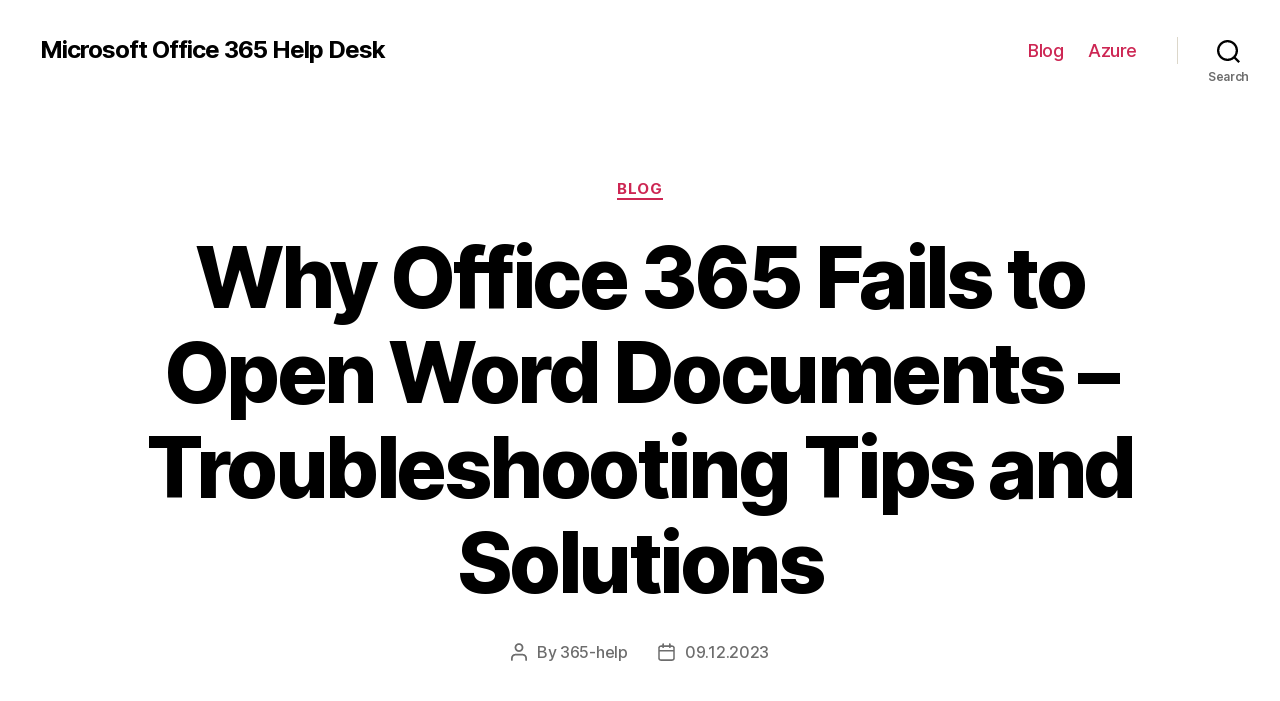

--- FILE ---
content_type: text/html; charset=UTF-8
request_url: https://office365helps.com/blog/why-office-365-fails-to-open-word-documents-troubleshooting-tips-and-solutions
body_size: 21632
content:
<!DOCTYPE html>

<html class="no-js" lang="en-US">

	<head>

		<meta charset="UTF-8">
		<meta name="viewport" content="width=device-width, initial-scale=1.0" >

		<link rel="profile" href="https://gmpg.org/xfn/11">

		<meta name='robots' content='index, follow, max-image-preview:large, max-snippet:-1, max-video-preview:-1' />

	<!-- This site is optimized with the Yoast SEO Premium plugin v20.7 (Yoast SEO v26.7) - https://yoast.com/wordpress/plugins/seo/ -->
	<title>Troubleshooting: Office 365 Unable to Open Word Documents</title>
	<meta name="description" content="Troubleshooting tips for resolving issues when Office 365 fails to open Word documents." />
	<link rel="canonical" href="https://office365helps.com/blog/why-office-365-fails-to-open-word-documents-troubleshooting-tips-and-solutions" />
	<meta property="og:locale" content="en_US" />
	<meta property="og:type" content="article" />
	<meta property="og:title" content="Why Office 365 Fails to Open Word Documents - Troubleshooting Tips and Solutions" />
	<meta property="og:description" content="Troubleshooting tips for resolving issues when Office 365 fails to open Word documents." />
	<meta property="og:url" content="https://office365helps.com/blog/why-office-365-fails-to-open-word-documents-troubleshooting-tips-and-solutions" />
	<meta property="og:site_name" content="Microsoft Office 365 Help Desk" />
	<meta property="article:published_time" content="2023-12-09T10:50:11+00:00" />
	<meta property="og:image" content="https://office365helps.com/wp-content/uploads/office365helps.jpg" />
	<meta property="og:image:width" content="1200" />
	<meta property="og:image:height" content="765" />
	<meta property="og:image:type" content="image/jpeg" />
	<meta name="author" content="365-help" />
	<meta name="twitter:card" content="summary_large_image" />
	<meta name="twitter:label1" content="Written by" />
	<meta name="twitter:data1" content="365-help" />
	<meta name="twitter:label2" content="Est. reading time" />
	<meta name="twitter:data2" content="25 minutes" />
	<!-- / Yoast SEO Premium plugin. -->


<link rel="alternate" type="application/rss+xml" title="Microsoft Office 365 Help Desk &raquo; Feed" href="https://office365helps.com/feed" />
<link rel="alternate" type="application/rss+xml" title="Microsoft Office 365 Help Desk &raquo; Comments Feed" href="https://office365helps.com/comments/feed" />
<link rel="alternate" type="application/rss+xml" title="Microsoft Office 365 Help Desk &raquo; Why Office 365 Fails to Open Word Documents &#8211; Troubleshooting Tips and Solutions Comments Feed" href="https://office365helps.com/blog/why-office-365-fails-to-open-word-documents-troubleshooting-tips-and-solutions/feed" />
<link rel="alternate" title="oEmbed (JSON)" type="application/json+oembed" href="https://office365helps.com/wp-json/oembed/1.0/embed?url=https%3A%2F%2Foffice365helps.com%2Fblog%2Fwhy-office-365-fails-to-open-word-documents-troubleshooting-tips-and-solutions" />
<link rel="alternate" title="oEmbed (XML)" type="text/xml+oembed" href="https://office365helps.com/wp-json/oembed/1.0/embed?url=https%3A%2F%2Foffice365helps.com%2Fblog%2Fwhy-office-365-fails-to-open-word-documents-troubleshooting-tips-and-solutions&#038;format=xml" />
<style id='wp-img-auto-sizes-contain-inline-css'>
img:is([sizes=auto i],[sizes^="auto," i]){contain-intrinsic-size:3000px 1500px}
/*# sourceURL=wp-img-auto-sizes-contain-inline-css */
</style>
<style id='wp-emoji-styles-inline-css'>

	img.wp-smiley, img.emoji {
		display: inline !important;
		border: none !important;
		box-shadow: none !important;
		height: 1em !important;
		width: 1em !important;
		margin: 0 0.07em !important;
		vertical-align: -0.1em !important;
		background: none !important;
		padding: 0 !important;
	}
/*# sourceURL=wp-emoji-styles-inline-css */
</style>
<style id='wp-block-library-inline-css'>
:root{--wp-block-synced-color:#7a00df;--wp-block-synced-color--rgb:122,0,223;--wp-bound-block-color:var(--wp-block-synced-color);--wp-editor-canvas-background:#ddd;--wp-admin-theme-color:#007cba;--wp-admin-theme-color--rgb:0,124,186;--wp-admin-theme-color-darker-10:#006ba1;--wp-admin-theme-color-darker-10--rgb:0,107,160.5;--wp-admin-theme-color-darker-20:#005a87;--wp-admin-theme-color-darker-20--rgb:0,90,135;--wp-admin-border-width-focus:2px}@media (min-resolution:192dpi){:root{--wp-admin-border-width-focus:1.5px}}.wp-element-button{cursor:pointer}:root .has-very-light-gray-background-color{background-color:#eee}:root .has-very-dark-gray-background-color{background-color:#313131}:root .has-very-light-gray-color{color:#eee}:root .has-very-dark-gray-color{color:#313131}:root .has-vivid-green-cyan-to-vivid-cyan-blue-gradient-background{background:linear-gradient(135deg,#00d084,#0693e3)}:root .has-purple-crush-gradient-background{background:linear-gradient(135deg,#34e2e4,#4721fb 50%,#ab1dfe)}:root .has-hazy-dawn-gradient-background{background:linear-gradient(135deg,#faaca8,#dad0ec)}:root .has-subdued-olive-gradient-background{background:linear-gradient(135deg,#fafae1,#67a671)}:root .has-atomic-cream-gradient-background{background:linear-gradient(135deg,#fdd79a,#004a59)}:root .has-nightshade-gradient-background{background:linear-gradient(135deg,#330968,#31cdcf)}:root .has-midnight-gradient-background{background:linear-gradient(135deg,#020381,#2874fc)}:root{--wp--preset--font-size--normal:16px;--wp--preset--font-size--huge:42px}.has-regular-font-size{font-size:1em}.has-larger-font-size{font-size:2.625em}.has-normal-font-size{font-size:var(--wp--preset--font-size--normal)}.has-huge-font-size{font-size:var(--wp--preset--font-size--huge)}.has-text-align-center{text-align:center}.has-text-align-left{text-align:left}.has-text-align-right{text-align:right}.has-fit-text{white-space:nowrap!important}#end-resizable-editor-section{display:none}.aligncenter{clear:both}.items-justified-left{justify-content:flex-start}.items-justified-center{justify-content:center}.items-justified-right{justify-content:flex-end}.items-justified-space-between{justify-content:space-between}.screen-reader-text{border:0;clip-path:inset(50%);height:1px;margin:-1px;overflow:hidden;padding:0;position:absolute;width:1px;word-wrap:normal!important}.screen-reader-text:focus{background-color:#ddd;clip-path:none;color:#444;display:block;font-size:1em;height:auto;left:5px;line-height:normal;padding:15px 23px 14px;text-decoration:none;top:5px;width:auto;z-index:100000}html :where(.has-border-color){border-style:solid}html :where([style*=border-top-color]){border-top-style:solid}html :where([style*=border-right-color]){border-right-style:solid}html :where([style*=border-bottom-color]){border-bottom-style:solid}html :where([style*=border-left-color]){border-left-style:solid}html :where([style*=border-width]){border-style:solid}html :where([style*=border-top-width]){border-top-style:solid}html :where([style*=border-right-width]){border-right-style:solid}html :where([style*=border-bottom-width]){border-bottom-style:solid}html :where([style*=border-left-width]){border-left-style:solid}html :where(img[class*=wp-image-]){height:auto;max-width:100%}:where(figure){margin:0 0 1em}html :where(.is-position-sticky){--wp-admin--admin-bar--position-offset:var(--wp-admin--admin-bar--height,0px)}@media screen and (max-width:600px){html :where(.is-position-sticky){--wp-admin--admin-bar--position-offset:0px}}

/*# sourceURL=wp-block-library-inline-css */
</style><style id='wp-block-search-inline-css'>
.wp-block-search__button{margin-left:10px;word-break:normal}.wp-block-search__button.has-icon{line-height:0}.wp-block-search__button svg{height:1.25em;min-height:24px;min-width:24px;width:1.25em;fill:currentColor;vertical-align:text-bottom}:where(.wp-block-search__button){border:1px solid #ccc;padding:6px 10px}.wp-block-search__inside-wrapper{display:flex;flex:auto;flex-wrap:nowrap;max-width:100%}.wp-block-search__label{width:100%}.wp-block-search.wp-block-search__button-only .wp-block-search__button{box-sizing:border-box;display:flex;flex-shrink:0;justify-content:center;margin-left:0;max-width:100%}.wp-block-search.wp-block-search__button-only .wp-block-search__inside-wrapper{min-width:0!important;transition-property:width}.wp-block-search.wp-block-search__button-only .wp-block-search__input{flex-basis:100%;transition-duration:.3s}.wp-block-search.wp-block-search__button-only.wp-block-search__searchfield-hidden,.wp-block-search.wp-block-search__button-only.wp-block-search__searchfield-hidden .wp-block-search__inside-wrapper{overflow:hidden}.wp-block-search.wp-block-search__button-only.wp-block-search__searchfield-hidden .wp-block-search__input{border-left-width:0!important;border-right-width:0!important;flex-basis:0;flex-grow:0;margin:0;min-width:0!important;padding-left:0!important;padding-right:0!important;width:0!important}:where(.wp-block-search__input){appearance:none;border:1px solid #949494;flex-grow:1;font-family:inherit;font-size:inherit;font-style:inherit;font-weight:inherit;letter-spacing:inherit;line-height:inherit;margin-left:0;margin-right:0;min-width:3rem;padding:8px;text-decoration:unset!important;text-transform:inherit}:where(.wp-block-search__button-inside .wp-block-search__inside-wrapper){background-color:#fff;border:1px solid #949494;box-sizing:border-box;padding:4px}:where(.wp-block-search__button-inside .wp-block-search__inside-wrapper) .wp-block-search__input{border:none;border-radius:0;padding:0 4px}:where(.wp-block-search__button-inside .wp-block-search__inside-wrapper) .wp-block-search__input:focus{outline:none}:where(.wp-block-search__button-inside .wp-block-search__inside-wrapper) :where(.wp-block-search__button){padding:4px 8px}.wp-block-search.aligncenter .wp-block-search__inside-wrapper{margin:auto}.wp-block[data-align=right] .wp-block-search.wp-block-search__button-only .wp-block-search__inside-wrapper{float:right}
/*# sourceURL=https://office365helps.com/wp-includes/blocks/search/style.min.css */
</style>
<style id='global-styles-inline-css'>
:root{--wp--preset--aspect-ratio--square: 1;--wp--preset--aspect-ratio--4-3: 4/3;--wp--preset--aspect-ratio--3-4: 3/4;--wp--preset--aspect-ratio--3-2: 3/2;--wp--preset--aspect-ratio--2-3: 2/3;--wp--preset--aspect-ratio--16-9: 16/9;--wp--preset--aspect-ratio--9-16: 9/16;--wp--preset--color--black: #000000;--wp--preset--color--cyan-bluish-gray: #abb8c3;--wp--preset--color--white: #ffffff;--wp--preset--color--pale-pink: #f78da7;--wp--preset--color--vivid-red: #cf2e2e;--wp--preset--color--luminous-vivid-orange: #ff6900;--wp--preset--color--luminous-vivid-amber: #fcb900;--wp--preset--color--light-green-cyan: #7bdcb5;--wp--preset--color--vivid-green-cyan: #00d084;--wp--preset--color--pale-cyan-blue: #8ed1fc;--wp--preset--color--vivid-cyan-blue: #0693e3;--wp--preset--color--vivid-purple: #9b51e0;--wp--preset--color--accent: #cd2653;--wp--preset--color--primary: #000000;--wp--preset--color--secondary: #6d6d6d;--wp--preset--color--subtle-background: #dcd7ca;--wp--preset--color--background: #f5efe0;--wp--preset--gradient--vivid-cyan-blue-to-vivid-purple: linear-gradient(135deg,rgb(6,147,227) 0%,rgb(155,81,224) 100%);--wp--preset--gradient--light-green-cyan-to-vivid-green-cyan: linear-gradient(135deg,rgb(122,220,180) 0%,rgb(0,208,130) 100%);--wp--preset--gradient--luminous-vivid-amber-to-luminous-vivid-orange: linear-gradient(135deg,rgb(252,185,0) 0%,rgb(255,105,0) 100%);--wp--preset--gradient--luminous-vivid-orange-to-vivid-red: linear-gradient(135deg,rgb(255,105,0) 0%,rgb(207,46,46) 100%);--wp--preset--gradient--very-light-gray-to-cyan-bluish-gray: linear-gradient(135deg,rgb(238,238,238) 0%,rgb(169,184,195) 100%);--wp--preset--gradient--cool-to-warm-spectrum: linear-gradient(135deg,rgb(74,234,220) 0%,rgb(151,120,209) 20%,rgb(207,42,186) 40%,rgb(238,44,130) 60%,rgb(251,105,98) 80%,rgb(254,248,76) 100%);--wp--preset--gradient--blush-light-purple: linear-gradient(135deg,rgb(255,206,236) 0%,rgb(152,150,240) 100%);--wp--preset--gradient--blush-bordeaux: linear-gradient(135deg,rgb(254,205,165) 0%,rgb(254,45,45) 50%,rgb(107,0,62) 100%);--wp--preset--gradient--luminous-dusk: linear-gradient(135deg,rgb(255,203,112) 0%,rgb(199,81,192) 50%,rgb(65,88,208) 100%);--wp--preset--gradient--pale-ocean: linear-gradient(135deg,rgb(255,245,203) 0%,rgb(182,227,212) 50%,rgb(51,167,181) 100%);--wp--preset--gradient--electric-grass: linear-gradient(135deg,rgb(202,248,128) 0%,rgb(113,206,126) 100%);--wp--preset--gradient--midnight: linear-gradient(135deg,rgb(2,3,129) 0%,rgb(40,116,252) 100%);--wp--preset--font-size--small: 18px;--wp--preset--font-size--medium: 20px;--wp--preset--font-size--large: 26.25px;--wp--preset--font-size--x-large: 42px;--wp--preset--font-size--normal: 21px;--wp--preset--font-size--larger: 32px;--wp--preset--spacing--20: 0.44rem;--wp--preset--spacing--30: 0.67rem;--wp--preset--spacing--40: 1rem;--wp--preset--spacing--50: 1.5rem;--wp--preset--spacing--60: 2.25rem;--wp--preset--spacing--70: 3.38rem;--wp--preset--spacing--80: 5.06rem;--wp--preset--shadow--natural: 6px 6px 9px rgba(0, 0, 0, 0.2);--wp--preset--shadow--deep: 12px 12px 50px rgba(0, 0, 0, 0.4);--wp--preset--shadow--sharp: 6px 6px 0px rgba(0, 0, 0, 0.2);--wp--preset--shadow--outlined: 6px 6px 0px -3px rgb(255, 255, 255), 6px 6px rgb(0, 0, 0);--wp--preset--shadow--crisp: 6px 6px 0px rgb(0, 0, 0);}:where(.is-layout-flex){gap: 0.5em;}:where(.is-layout-grid){gap: 0.5em;}body .is-layout-flex{display: flex;}.is-layout-flex{flex-wrap: wrap;align-items: center;}.is-layout-flex > :is(*, div){margin: 0;}body .is-layout-grid{display: grid;}.is-layout-grid > :is(*, div){margin: 0;}:where(.wp-block-columns.is-layout-flex){gap: 2em;}:where(.wp-block-columns.is-layout-grid){gap: 2em;}:where(.wp-block-post-template.is-layout-flex){gap: 1.25em;}:where(.wp-block-post-template.is-layout-grid){gap: 1.25em;}.has-black-color{color: var(--wp--preset--color--black) !important;}.has-cyan-bluish-gray-color{color: var(--wp--preset--color--cyan-bluish-gray) !important;}.has-white-color{color: var(--wp--preset--color--white) !important;}.has-pale-pink-color{color: var(--wp--preset--color--pale-pink) !important;}.has-vivid-red-color{color: var(--wp--preset--color--vivid-red) !important;}.has-luminous-vivid-orange-color{color: var(--wp--preset--color--luminous-vivid-orange) !important;}.has-luminous-vivid-amber-color{color: var(--wp--preset--color--luminous-vivid-amber) !important;}.has-light-green-cyan-color{color: var(--wp--preset--color--light-green-cyan) !important;}.has-vivid-green-cyan-color{color: var(--wp--preset--color--vivid-green-cyan) !important;}.has-pale-cyan-blue-color{color: var(--wp--preset--color--pale-cyan-blue) !important;}.has-vivid-cyan-blue-color{color: var(--wp--preset--color--vivid-cyan-blue) !important;}.has-vivid-purple-color{color: var(--wp--preset--color--vivid-purple) !important;}.has-black-background-color{background-color: var(--wp--preset--color--black) !important;}.has-cyan-bluish-gray-background-color{background-color: var(--wp--preset--color--cyan-bluish-gray) !important;}.has-white-background-color{background-color: var(--wp--preset--color--white) !important;}.has-pale-pink-background-color{background-color: var(--wp--preset--color--pale-pink) !important;}.has-vivid-red-background-color{background-color: var(--wp--preset--color--vivid-red) !important;}.has-luminous-vivid-orange-background-color{background-color: var(--wp--preset--color--luminous-vivid-orange) !important;}.has-luminous-vivid-amber-background-color{background-color: var(--wp--preset--color--luminous-vivid-amber) !important;}.has-light-green-cyan-background-color{background-color: var(--wp--preset--color--light-green-cyan) !important;}.has-vivid-green-cyan-background-color{background-color: var(--wp--preset--color--vivid-green-cyan) !important;}.has-pale-cyan-blue-background-color{background-color: var(--wp--preset--color--pale-cyan-blue) !important;}.has-vivid-cyan-blue-background-color{background-color: var(--wp--preset--color--vivid-cyan-blue) !important;}.has-vivid-purple-background-color{background-color: var(--wp--preset--color--vivid-purple) !important;}.has-black-border-color{border-color: var(--wp--preset--color--black) !important;}.has-cyan-bluish-gray-border-color{border-color: var(--wp--preset--color--cyan-bluish-gray) !important;}.has-white-border-color{border-color: var(--wp--preset--color--white) !important;}.has-pale-pink-border-color{border-color: var(--wp--preset--color--pale-pink) !important;}.has-vivid-red-border-color{border-color: var(--wp--preset--color--vivid-red) !important;}.has-luminous-vivid-orange-border-color{border-color: var(--wp--preset--color--luminous-vivid-orange) !important;}.has-luminous-vivid-amber-border-color{border-color: var(--wp--preset--color--luminous-vivid-amber) !important;}.has-light-green-cyan-border-color{border-color: var(--wp--preset--color--light-green-cyan) !important;}.has-vivid-green-cyan-border-color{border-color: var(--wp--preset--color--vivid-green-cyan) !important;}.has-pale-cyan-blue-border-color{border-color: var(--wp--preset--color--pale-cyan-blue) !important;}.has-vivid-cyan-blue-border-color{border-color: var(--wp--preset--color--vivid-cyan-blue) !important;}.has-vivid-purple-border-color{border-color: var(--wp--preset--color--vivid-purple) !important;}.has-vivid-cyan-blue-to-vivid-purple-gradient-background{background: var(--wp--preset--gradient--vivid-cyan-blue-to-vivid-purple) !important;}.has-light-green-cyan-to-vivid-green-cyan-gradient-background{background: var(--wp--preset--gradient--light-green-cyan-to-vivid-green-cyan) !important;}.has-luminous-vivid-amber-to-luminous-vivid-orange-gradient-background{background: var(--wp--preset--gradient--luminous-vivid-amber-to-luminous-vivid-orange) !important;}.has-luminous-vivid-orange-to-vivid-red-gradient-background{background: var(--wp--preset--gradient--luminous-vivid-orange-to-vivid-red) !important;}.has-very-light-gray-to-cyan-bluish-gray-gradient-background{background: var(--wp--preset--gradient--very-light-gray-to-cyan-bluish-gray) !important;}.has-cool-to-warm-spectrum-gradient-background{background: var(--wp--preset--gradient--cool-to-warm-spectrum) !important;}.has-blush-light-purple-gradient-background{background: var(--wp--preset--gradient--blush-light-purple) !important;}.has-blush-bordeaux-gradient-background{background: var(--wp--preset--gradient--blush-bordeaux) !important;}.has-luminous-dusk-gradient-background{background: var(--wp--preset--gradient--luminous-dusk) !important;}.has-pale-ocean-gradient-background{background: var(--wp--preset--gradient--pale-ocean) !important;}.has-electric-grass-gradient-background{background: var(--wp--preset--gradient--electric-grass) !important;}.has-midnight-gradient-background{background: var(--wp--preset--gradient--midnight) !important;}.has-small-font-size{font-size: var(--wp--preset--font-size--small) !important;}.has-medium-font-size{font-size: var(--wp--preset--font-size--medium) !important;}.has-large-font-size{font-size: var(--wp--preset--font-size--large) !important;}.has-x-large-font-size{font-size: var(--wp--preset--font-size--x-large) !important;}
/*# sourceURL=global-styles-inline-css */
</style>

<style id='classic-theme-styles-inline-css'>
/*! This file is auto-generated */
.wp-block-button__link{color:#fff;background-color:#32373c;border-radius:9999px;box-shadow:none;text-decoration:none;padding:calc(.667em + 2px) calc(1.333em + 2px);font-size:1.125em}.wp-block-file__button{background:#32373c;color:#fff;text-decoration:none}
/*# sourceURL=/wp-includes/css/classic-themes.min.css */
</style>
<link rel='stylesheet' id='twentytwenty-style-css' href='https://office365helps.com/wp-content/themes/twentytwenty/style.css?ver=1.9' media='all' />
<style id='twentytwenty-style-inline-css'>
.color-accent,.color-accent-hover:hover,.color-accent-hover:focus,:root .has-accent-color,.has-drop-cap:not(:focus):first-letter,.wp-block-button.is-style-outline,a { color: #cd2653; }blockquote,.border-color-accent,.border-color-accent-hover:hover,.border-color-accent-hover:focus { border-color: #cd2653; }button,.button,.faux-button,.wp-block-button__link,.wp-block-file .wp-block-file__button,input[type="button"],input[type="reset"],input[type="submit"],.bg-accent,.bg-accent-hover:hover,.bg-accent-hover:focus,:root .has-accent-background-color,.comment-reply-link { background-color: #cd2653; }.fill-children-accent,.fill-children-accent * { fill: #cd2653; }body,.entry-title a,:root .has-primary-color { color: #000000; }:root .has-primary-background-color { background-color: #000000; }cite,figcaption,.wp-caption-text,.post-meta,.entry-content .wp-block-archives li,.entry-content .wp-block-categories li,.entry-content .wp-block-latest-posts li,.wp-block-latest-comments__comment-date,.wp-block-latest-posts__post-date,.wp-block-embed figcaption,.wp-block-image figcaption,.wp-block-pullquote cite,.comment-metadata,.comment-respond .comment-notes,.comment-respond .logged-in-as,.pagination .dots,.entry-content hr:not(.has-background),hr.styled-separator,:root .has-secondary-color { color: #6d6d6d; }:root .has-secondary-background-color { background-color: #6d6d6d; }pre,fieldset,input,textarea,table,table *,hr { border-color: #dcd7ca; }caption,code,code,kbd,samp,.wp-block-table.is-style-stripes tbody tr:nth-child(odd),:root .has-subtle-background-background-color { background-color: #dcd7ca; }.wp-block-table.is-style-stripes { border-bottom-color: #dcd7ca; }.wp-block-latest-posts.is-grid li { border-top-color: #dcd7ca; }:root .has-subtle-background-color { color: #dcd7ca; }body:not(.overlay-header) .primary-menu > li > a,body:not(.overlay-header) .primary-menu > li > .icon,.modal-menu a,.footer-menu a, .footer-widgets a,#site-footer .wp-block-button.is-style-outline,.wp-block-pullquote:before,.singular:not(.overlay-header) .entry-header a,.archive-header a,.header-footer-group .color-accent,.header-footer-group .color-accent-hover:hover { color: #cd2653; }.social-icons a,#site-footer button:not(.toggle),#site-footer .button,#site-footer .faux-button,#site-footer .wp-block-button__link,#site-footer .wp-block-file__button,#site-footer input[type="button"],#site-footer input[type="reset"],#site-footer input[type="submit"] { background-color: #cd2653; }.header-footer-group,body:not(.overlay-header) #site-header .toggle,.menu-modal .toggle { color: #000000; }body:not(.overlay-header) .primary-menu ul { background-color: #000000; }body:not(.overlay-header) .primary-menu > li > ul:after { border-bottom-color: #000000; }body:not(.overlay-header) .primary-menu ul ul:after { border-left-color: #000000; }.site-description,body:not(.overlay-header) .toggle-inner .toggle-text,.widget .post-date,.widget .rss-date,.widget_archive li,.widget_categories li,.widget cite,.widget_pages li,.widget_meta li,.widget_nav_menu li,.powered-by-wordpress,.to-the-top,.singular .entry-header .post-meta,.singular:not(.overlay-header) .entry-header .post-meta a { color: #6d6d6d; }.header-footer-group pre,.header-footer-group fieldset,.header-footer-group input,.header-footer-group textarea,.header-footer-group table,.header-footer-group table *,.footer-nav-widgets-wrapper,#site-footer,.menu-modal nav *,.footer-widgets-outer-wrapper,.footer-top { border-color: #dcd7ca; }.header-footer-group table caption,body:not(.overlay-header) .header-inner .toggle-wrapper::before { background-color: #dcd7ca; }
/*# sourceURL=twentytwenty-style-inline-css */
</style>
<link rel='stylesheet' id='twentytwenty-print-style-css' href='https://office365helps.com/wp-content/themes/twentytwenty/print.css?ver=1.9' media='print' />
<script src="https://office365helps.com/wp-content/themes/twentytwenty/assets/js/index.js?ver=1.9" id="twentytwenty-js-js" async></script>
<link rel="https://api.w.org/" href="https://office365helps.com/wp-json/" /><link rel="alternate" title="JSON" type="application/json" href="https://office365helps.com/wp-json/wp/v2/posts/2100" /><link rel="EditURI" type="application/rsd+xml" title="RSD" href="https://office365helps.com/xmlrpc.php?rsd" />
<meta name="generator" content="WordPress 6.9" />
<link rel='shortlink' href='https://office365helps.com/?p=2100' />
	<script>document.documentElement.className = document.documentElement.className.replace( 'no-js', 'js' );</script>
	<link rel="icon" href="https://office365helps.com/wp-content/uploads/cropped-microsoft-office-32x32.png" sizes="32x32" />
<link rel="icon" href="https://office365helps.com/wp-content/uploads/cropped-microsoft-office-192x192.png" sizes="192x192" />
<link rel="apple-touch-icon" href="https://office365helps.com/wp-content/uploads/cropped-microsoft-office-180x180.png" />
<meta name="msapplication-TileImage" content="https://office365helps.com/wp-content/uploads/cropped-microsoft-office-270x270.png" />

	<link rel='stylesheet' id='yarppRelatedCss-css' href='https://office365helps.com/wp-content/plugins/yet-another-related-posts-plugin/style/related.css?ver=5.30.11' media='all' />
</head>

	<body class="wp-singular post-template-default single single-post postid-2100 single-format-standard wp-embed-responsive wp-theme-twentytwenty singular enable-search-modal missing-post-thumbnail has-single-pagination showing-comments show-avatars footer-top-visible">

		<a class="skip-link screen-reader-text" href="#site-content">Skip to the content</a>
		<header id="site-header" class="header-footer-group">

			<div class="header-inner section-inner">

				<div class="header-titles-wrapper">

					
						<button class="toggle search-toggle mobile-search-toggle" data-toggle-target=".search-modal" data-toggle-body-class="showing-search-modal" data-set-focus=".search-modal .search-field" aria-expanded="false">
							<span class="toggle-inner">
								<span class="toggle-icon">
									<svg class="svg-icon" aria-hidden="true" role="img" focusable="false" xmlns="http://www.w3.org/2000/svg" width="23" height="23" viewBox="0 0 23 23"><path d="M38.710696,48.0601792 L43,52.3494831 L41.3494831,54 L37.0601792,49.710696 C35.2632422,51.1481185 32.9839107,52.0076499 30.5038249,52.0076499 C24.7027226,52.0076499 20,47.3049272 20,41.5038249 C20,35.7027226 24.7027226,31 30.5038249,31 C36.3049272,31 41.0076499,35.7027226 41.0076499,41.5038249 C41.0076499,43.9839107 40.1481185,46.2632422 38.710696,48.0601792 Z M36.3875844,47.1716785 C37.8030221,45.7026647 38.6734666,43.7048964 38.6734666,41.5038249 C38.6734666,36.9918565 35.0157934,33.3341833 30.5038249,33.3341833 C25.9918565,33.3341833 22.3341833,36.9918565 22.3341833,41.5038249 C22.3341833,46.0157934 25.9918565,49.6734666 30.5038249,49.6734666 C32.7048964,49.6734666 34.7026647,48.8030221 36.1716785,47.3875844 C36.2023931,47.347638 36.2360451,47.3092237 36.2726343,47.2726343 C36.3092237,47.2360451 36.347638,47.2023931 36.3875844,47.1716785 Z" transform="translate(-20 -31)" /></svg>								</span>
								<span class="toggle-text">Search</span>
							</span>
						</button><!-- .search-toggle -->

					
					<div class="header-titles">

						<div class="site-title faux-heading"><a href="https://office365helps.com/">Microsoft Office 365 Help Desk</a></div>
					</div><!-- .header-titles -->

					<button class="toggle nav-toggle mobile-nav-toggle" data-toggle-target=".menu-modal"  data-toggle-body-class="showing-menu-modal" aria-expanded="false" data-set-focus=".close-nav-toggle">
						<span class="toggle-inner">
							<span class="toggle-icon">
								<svg class="svg-icon" aria-hidden="true" role="img" focusable="false" xmlns="http://www.w3.org/2000/svg" width="26" height="7" viewBox="0 0 26 7"><path fill-rule="evenodd" d="M332.5,45 C330.567003,45 329,43.4329966 329,41.5 C329,39.5670034 330.567003,38 332.5,38 C334.432997,38 336,39.5670034 336,41.5 C336,43.4329966 334.432997,45 332.5,45 Z M342,45 C340.067003,45 338.5,43.4329966 338.5,41.5 C338.5,39.5670034 340.067003,38 342,38 C343.932997,38 345.5,39.5670034 345.5,41.5 C345.5,43.4329966 343.932997,45 342,45 Z M351.5,45 C349.567003,45 348,43.4329966 348,41.5 C348,39.5670034 349.567003,38 351.5,38 C353.432997,38 355,39.5670034 355,41.5 C355,43.4329966 353.432997,45 351.5,45 Z" transform="translate(-329 -38)" /></svg>							</span>
							<span class="toggle-text">Menu</span>
						</span>
					</button><!-- .nav-toggle -->

				</div><!-- .header-titles-wrapper -->

				<div class="header-navigation-wrapper">

					
							<nav class="primary-menu-wrapper" aria-label="Horizontal">

								<ul class="primary-menu reset-list-style">

								<li id="menu-item-69" class="menu-item menu-item-type-taxonomy menu-item-object-category current-post-ancestor current-menu-parent current-post-parent menu-item-69"><a href="https://office365helps.com/blog">Blog</a></li>
<li id="menu-item-57" class="menu-item menu-item-type-post_type menu-item-object-page menu-item-57"><a href="https://office365helps.com/microsoft-azure-support-email">Azure</a></li>

								</ul>

							</nav><!-- .primary-menu-wrapper -->

						
						<div class="header-toggles hide-no-js">

						
							<div class="toggle-wrapper search-toggle-wrapper">

								<button class="toggle search-toggle desktop-search-toggle" data-toggle-target=".search-modal" data-toggle-body-class="showing-search-modal" data-set-focus=".search-modal .search-field" aria-expanded="false">
									<span class="toggle-inner">
										<svg class="svg-icon" aria-hidden="true" role="img" focusable="false" xmlns="http://www.w3.org/2000/svg" width="23" height="23" viewBox="0 0 23 23"><path d="M38.710696,48.0601792 L43,52.3494831 L41.3494831,54 L37.0601792,49.710696 C35.2632422,51.1481185 32.9839107,52.0076499 30.5038249,52.0076499 C24.7027226,52.0076499 20,47.3049272 20,41.5038249 C20,35.7027226 24.7027226,31 30.5038249,31 C36.3049272,31 41.0076499,35.7027226 41.0076499,41.5038249 C41.0076499,43.9839107 40.1481185,46.2632422 38.710696,48.0601792 Z M36.3875844,47.1716785 C37.8030221,45.7026647 38.6734666,43.7048964 38.6734666,41.5038249 C38.6734666,36.9918565 35.0157934,33.3341833 30.5038249,33.3341833 C25.9918565,33.3341833 22.3341833,36.9918565 22.3341833,41.5038249 C22.3341833,46.0157934 25.9918565,49.6734666 30.5038249,49.6734666 C32.7048964,49.6734666 34.7026647,48.8030221 36.1716785,47.3875844 C36.2023931,47.347638 36.2360451,47.3092237 36.2726343,47.2726343 C36.3092237,47.2360451 36.347638,47.2023931 36.3875844,47.1716785 Z" transform="translate(-20 -31)" /></svg>										<span class="toggle-text">Search</span>
									</span>
								</button><!-- .search-toggle -->

							</div>

							
						</div><!-- .header-toggles -->
						
				</div><!-- .header-navigation-wrapper -->

			</div><!-- .header-inner -->

			<div class="search-modal cover-modal header-footer-group" data-modal-target-string=".search-modal">

	<div class="search-modal-inner modal-inner">

		<div class="section-inner">

			<form role="search" aria-label="Search for:" method="get" class="search-form" action="https://office365helps.com/">
	<label for="search-form-1">
		<span class="screen-reader-text">Search for:</span>
		<input type="search" id="search-form-1" class="search-field" placeholder="Search &hellip;" value="" name="s" />
	</label>
	<input type="submit" class="search-submit" value="Search" />
</form>

			<button class="toggle search-untoggle close-search-toggle fill-children-current-color" data-toggle-target=".search-modal" data-toggle-body-class="showing-search-modal" data-set-focus=".search-modal .search-field">
				<span class="screen-reader-text">Close search</span>
				<svg class="svg-icon" aria-hidden="true" role="img" focusable="false" xmlns="http://www.w3.org/2000/svg" width="16" height="16" viewBox="0 0 16 16"><polygon fill="" fill-rule="evenodd" points="6.852 7.649 .399 1.195 1.445 .149 7.899 6.602 14.352 .149 15.399 1.195 8.945 7.649 15.399 14.102 14.352 15.149 7.899 8.695 1.445 15.149 .399 14.102" /></svg>			</button><!-- .search-toggle -->

		</div><!-- .section-inner -->

	</div><!-- .search-modal-inner -->

</div><!-- .menu-modal -->

		</header><!-- #site-header -->

		
<div class="menu-modal cover-modal header-footer-group" data-modal-target-string=".menu-modal">

	<div class="menu-modal-inner modal-inner">

		<div class="menu-wrapper section-inner">

			<div class="menu-top">

				<button class="toggle close-nav-toggle fill-children-current-color" data-toggle-target=".menu-modal" data-toggle-body-class="showing-menu-modal" aria-expanded="false" data-set-focus=".menu-modal">
					<span class="toggle-text">Close Menu</span>
					<svg class="svg-icon" aria-hidden="true" role="img" focusable="false" xmlns="http://www.w3.org/2000/svg" width="16" height="16" viewBox="0 0 16 16"><polygon fill="" fill-rule="evenodd" points="6.852 7.649 .399 1.195 1.445 .149 7.899 6.602 14.352 .149 15.399 1.195 8.945 7.649 15.399 14.102 14.352 15.149 7.899 8.695 1.445 15.149 .399 14.102" /></svg>				</button><!-- .nav-toggle -->

				
					<nav class="mobile-menu" aria-label="Mobile">

						<ul class="modal-menu reset-list-style">

						<li class="menu-item menu-item-type-taxonomy menu-item-object-category current-post-ancestor current-menu-parent current-post-parent menu-item-69"><div class="ancestor-wrapper"><a href="https://office365helps.com/blog">Blog</a></div><!-- .ancestor-wrapper --></li>
<li class="menu-item menu-item-type-post_type menu-item-object-page menu-item-57"><div class="ancestor-wrapper"><a href="https://office365helps.com/microsoft-azure-support-email">Azure</a></div><!-- .ancestor-wrapper --></li>

						</ul>

					</nav>

					
			</div><!-- .menu-top -->

			<div class="menu-bottom">

				
			</div><!-- .menu-bottom -->

		</div><!-- .menu-wrapper -->

	</div><!-- .menu-modal-inner -->

</div><!-- .menu-modal -->

<main id="site-content">

	
<article class="post-2100 post type-post status-publish format-standard hentry category-blog" id="post-2100">

	
<header class="entry-header has-text-align-center header-footer-group">

	<div class="entry-header-inner section-inner medium">

		
			<div class="entry-categories">
				<span class="screen-reader-text">Categories</span>
				<div class="entry-categories-inner">
					<a href="https://office365helps.com/blog" rel="category tag">Blog</a>				</div><!-- .entry-categories-inner -->
			</div><!-- .entry-categories -->

			<h1 class="entry-title">Why Office 365 Fails to Open Word Documents &#8211; Troubleshooting Tips and Solutions</h1>
		<div class="post-meta-wrapper post-meta-single post-meta-single-top">

			<ul class="post-meta">

									<li class="post-author meta-wrapper">
						<span class="meta-icon">
							<span class="screen-reader-text">Post author</span>
							<svg class="svg-icon" aria-hidden="true" role="img" focusable="false" xmlns="http://www.w3.org/2000/svg" width="18" height="20" viewBox="0 0 18 20"><path fill="" d="M18,19 C18,19.5522847 17.5522847,20 17,20 C16.4477153,20 16,19.5522847 16,19 L16,17 C16,15.3431458 14.6568542,14 13,14 L5,14 C3.34314575,14 2,15.3431458 2,17 L2,19 C2,19.5522847 1.55228475,20 1,20 C0.44771525,20 0,19.5522847 0,19 L0,17 C0,14.2385763 2.23857625,12 5,12 L13,12 C15.7614237,12 18,14.2385763 18,17 L18,19 Z M9,10 C6.23857625,10 4,7.76142375 4,5 C4,2.23857625 6.23857625,0 9,0 C11.7614237,0 14,2.23857625 14,5 C14,7.76142375 11.7614237,10 9,10 Z M9,8 C10.6568542,8 12,6.65685425 12,5 C12,3.34314575 10.6568542,2 9,2 C7.34314575,2 6,3.34314575 6,5 C6,6.65685425 7.34314575,8 9,8 Z" /></svg>						</span>
						<span class="meta-text">
							By <a href="https://office365helps.com/author/365-help">365-help</a>						</span>
					</li>
										<li class="post-date meta-wrapper">
						<span class="meta-icon">
							<span class="screen-reader-text">Post date</span>
							<svg class="svg-icon" aria-hidden="true" role="img" focusable="false" xmlns="http://www.w3.org/2000/svg" width="18" height="19" viewBox="0 0 18 19"><path fill="" d="M4.60069444,4.09375 L3.25,4.09375 C2.47334957,4.09375 1.84375,4.72334957 1.84375,5.5 L1.84375,7.26736111 L16.15625,7.26736111 L16.15625,5.5 C16.15625,4.72334957 15.5266504,4.09375 14.75,4.09375 L13.3993056,4.09375 L13.3993056,4.55555556 C13.3993056,5.02154581 13.0215458,5.39930556 12.5555556,5.39930556 C12.0895653,5.39930556 11.7118056,5.02154581 11.7118056,4.55555556 L11.7118056,4.09375 L6.28819444,4.09375 L6.28819444,4.55555556 C6.28819444,5.02154581 5.9104347,5.39930556 5.44444444,5.39930556 C4.97845419,5.39930556 4.60069444,5.02154581 4.60069444,4.55555556 L4.60069444,4.09375 Z M6.28819444,2.40625 L11.7118056,2.40625 L11.7118056,1 C11.7118056,0.534009742 12.0895653,0.15625 12.5555556,0.15625 C13.0215458,0.15625 13.3993056,0.534009742 13.3993056,1 L13.3993056,2.40625 L14.75,2.40625 C16.4586309,2.40625 17.84375,3.79136906 17.84375,5.5 L17.84375,15.875 C17.84375,17.5836309 16.4586309,18.96875 14.75,18.96875 L3.25,18.96875 C1.54136906,18.96875 0.15625,17.5836309 0.15625,15.875 L0.15625,5.5 C0.15625,3.79136906 1.54136906,2.40625 3.25,2.40625 L4.60069444,2.40625 L4.60069444,1 C4.60069444,0.534009742 4.97845419,0.15625 5.44444444,0.15625 C5.9104347,0.15625 6.28819444,0.534009742 6.28819444,1 L6.28819444,2.40625 Z M1.84375,8.95486111 L1.84375,15.875 C1.84375,16.6516504 2.47334957,17.28125 3.25,17.28125 L14.75,17.28125 C15.5266504,17.28125 16.15625,16.6516504 16.15625,15.875 L16.15625,8.95486111 L1.84375,8.95486111 Z" /></svg>						</span>
						<span class="meta-text">
							<a href="https://office365helps.com/blog/why-office-365-fails-to-open-word-documents-troubleshooting-tips-and-solutions">09.12.2023</a>
						</span>
					</li>
					
			</ul><!-- .post-meta -->

		</div><!-- .post-meta-wrapper -->

		
	</div><!-- .entry-header-inner -->

</header><!-- .entry-header -->

	<div class="post-inner thin ">

		<div class="entry-content">

			<p>If you are experiencing issues with opening Word documents in Office 365, you are not alone. Many users have encountered this problem and it can be quite frustrating. However, there are several troubleshooting steps you can take to resolve this issue and get back to working on your documents.</p>
<p>First, make sure that you have a stable internet connection. Office 365 heavily relies on an internet connection to function properly, and a weak or intermittent connection can prevent Word from opening documents. If you are connected to a Wi-Fi network, try restarting your router or connecting to a different network to see if that resolves the issue.</p>
<p>Another common cause of this problem is the presence of conflicting or outdated add-ins. Add-ins can sometimes interfere with the opening of Word documents and cause them to not open at all. To troubleshoot this, open Word in safe mode by holding down the <strong>Ctrl</strong> key while launching the program. If the documents open without any issues in safe mode, it is likely that one of your add-ins is causing the problem.</p>
<p>If you suspect that an add-in is causing the issue, you can try disabling them one by one to identify the culprit. Go to the &#8220;File&#8221; menu in Word, select &#8220;Options&#8221;, and then choose &#8220;Add-ins&#8221;. From there, you can manage your add-ins and disable them. Restart Word and try opening the documents again to see if the problem persists.</p>
<p>It is also worth checking if there are any updates available for Office 365. Microsoft regularly releases updates and bug fixes to address known issues, so keeping your software up to date can often resolve problems with document opening. Open Word and go to the &#8220;File&#8221; menu, then select &#8220;Account&#8221; and choose &#8220;Update Options&#8221;. Click on &#8220;Update Now&#8221; to check for and install any available updates.</p>
<h2>Common Causes for Office 365 Failure to Open Word Documents</h2>
<p>When using Office 365, there are certain common causes that can prevent Word documents from opening properly. Understanding these causes can help you troubleshoot and resolve the issue quickly and efficiently.</p>
<p>One common cause is when the document is not compatible with the version of Office 365 that you are using. If the document was created in a newer version of Word, it may not open correctly in an older version of Office 365. Updating your Office 365 software to the latest version can often resolve this issue.</p>
<p>Another common cause is when the document file is corrupted. If the file itself is damaged or has become corrupted, it may prevent Office 365 from opening it. In such cases, attempting to open the document on another device or using a file repair tool may help recover the document.</p>
<p>Additionally, Office 365 may fail to open Word documents if there are issues with the installation or configuration of the software. This can occur if there are missing or corrupted files related to Word or if there are conflicts with other applications on your computer. Reinstalling or repairing the Office 365 installation can often resolve such issues.</p>
<p>Lastly, it is possible that the Word document contains complex formatting or features that are not supported in Office 365. In such cases, certain elements of the document may not display correctly or may cause the document to fail to open entirely. To troubleshoot this issue, you can try opening the document in a different word processing program or converting it to a different file format.</p>
<p>By identifying and addressing these common causes, you can effectively troubleshoot and resolve issues where Office 365 is unable to open Word documents. Remember to keep your Office 365 software up to date, try opening the document on another device or using a file repair tool, reinstall or repair the Office 365 installation if necessary, and check for any unsupported formatting or features in the document.</p>
<h2>Check for Office 365 Subscription Status</h2>
<p>If you are having trouble opening Word documents in Office 365, it is important to verify your subscription status. Without a valid Office 365 subscription, you may encounter issues accessing certain features or files, including Word documents.</p>
<p>To check your Office 365 subscription status, follow these steps:</p>
<h3>Step 1: Open the Office application</h3>
<p>Launch any Office application, such as Word, Excel, or PowerPoint.</p>
<h3>Step 2: Click on the &#8220;Account&#8221; or &#8220;File&#8221; option</h3>
<p>In the top-right corner of the application window, click on the &#8220;Account&#8221; or &#8220;File&#8221; option, depending on the version of Office you are using.</p>
<h3>Step 3: Check Subscription details</h3>
<p>Look for the section that displays your subscription details. This may be labeled as &#8220;About&#8221;, &#8220;Subscription&#8221;, or &#8220;Account&#8221;.</p>
<p>If your subscription is active and up to date, you should see information confirming the status and expiration date. On the other hand, if your subscription has expired or is not valid, you will need to renew or purchase a new subscription to regain access to the full functionality of Office 365, including opening Word documents.</p>
<p>Keep in mind that if you are using a trial version of Office 365, it may have expired, which could be causing issues with opening Word documents. In that case, you will need to purchase a subscription to continue using Office 365.</p>
<p>If your subscription is active and you are still unable to open Word documents, there may be other underlying issues that need to be addressed. Consider checking for any updates or performing a repair of the Office installation to resolve any potential software-related problems.</p>
<p>By verifying your Office 365 subscription status, you can ensure that you have the necessary access to open Word documents and utilize all the features available in Office 365.</p>
<h2>Ensure Word Document Compatibility</h2>
<p>When you are unable to open Word documents in Office 365, it might be due to compatibility issues. It&#8217;s important to make sure that the documents you are trying to open are indeed Word documents and not a different file format.</p>
<p>Firstly, double-check the file extension of the document. Word documents typically have the &#8220;.docx&#8221; or &#8220;.doc&#8221; extension. If the file extension is different, it may not be a Word document. In such cases, try opening it with the appropriate software or converting it to a Word document format.</p>
<p>Secondly, ensure that you have a compatible version of Word installed on your computer. Office 365 is designed to work with the latest versions of Word, so it&#8217;s recommended to update your software if you are using an older version. You can also try opening the document on a different computer with a compatible version of Word to see if the issue persists.</p>
<p>If the issue still persists after checking the file extension and ensuring software compatibility, there may be a problem with the document itself. Try opening other Word documents to determine if the issue is specific to this particular document or if it affects all Word documents. If it only affects one document, you may need to repair or troubleshoot the document separately.</p>
<p>By following these steps, you can ensure Word document compatibility in Office 365 and resolve any issues with opening Word documents.</p>
<h2>Verify Internet Connection</h2>
<p>If you are having trouble with opening Word documents in Office 365, one of the possible causes could be an unstable or unreliable internet connection. In order to successfully open your documents in Office 365, it is important to have a stable and strong internet connection.</p>
<p>To verify your internet connection, follow these steps:</p>
<ol>
<li>Check the status of your internet connection. Make sure that you are connected to the internet and that there are no issues with your network.</li>
<li>Restart your modem or router. Sometimes, restarting your networking devices can help resolve connectivity issues.</li>
<li>Try connecting to a different network. If possible, try connecting to a different network to see if the issue persists. This can help determine if the problem is specific to your network.</li>
<li>Check for any firewall or security settings that may be blocking the connection. Make sure that Office 365 has the necessary permissions to access the internet.</li>
<li>Run a speed test. Use an online speed test tool to check the speed and stability of your internet connection. If the results show a slow or unstable connection, consider contacting your internet service provider for assistance.</li>
</ol>
<p>By verifying your internet connection, you can ensure that you have a stable and reliable connection to access and open Word documents in Office 365.</p>
<h2>Check Word Document File Association</h2>
<p>If you are experiencing issues with Word documents not opening in Office 365, one possible cause could be a problem with the file association for Word. File association is the process by which your operating system determines which program should be used to open a specific file type.</p>
<p>To check the file association for Word documents, follow these steps:</p>
<p><strong>Step 1:</strong></p>
<p>Right-click on a Word document that is not opening and select &#8220;Properties&#8221;.</p>
<p><strong>Step 2:</strong></p>
<p>In the &#8220;General&#8221; tab, locate the &#8220;Opens with&#8221; section. This will display the default program associated with Word documents.</p>
<p><strong>Step 3:</strong></p>
<p>If the program displayed is not Microsoft Word or a compatible program, click the &#8220;Change&#8221; button. This will allow you to select a different program.</p>
<p><strong>Step 4:</strong></p>
<p>In the &#8220;Open With&#8221; window, select &#8220;Microsoft Word&#8221; from the list of programs or click &#8220;Browse&#8221; to locate the Word executable file if it is not listed. Once selected, click &#8220;OK&#8221; to save the changes.</p>
<p>After completing these steps, try opening the Word document again in Office 365. If the file association was the cause of the issue, it should now open without any problems.</p>
<p>By ensuring that Word documents are correctly associated with Microsoft Word, you can avoid any issues with opening these files in Office 365.</p>
<p>If you are still experiencing difficulties, there may be other factors causing the problem and further troubleshooting steps may be required.</p>
<h2>Update Microsoft Office 365 Applications</h2>
<p>If your Microsoft Office 365 applications, such as Word, are not opening, it may be due to outdated software. Keeping your software up to date is essential to ensure optimal performance and compatibility.</p>
<p>To update your Microsoft Office 365 applications, follow these steps:</p>
<h3>Step 1: Check for Updates</h3>
<p>Open any Office application, like Word or Excel, and click on the &#8220;File&#8221; tab at the top left corner of the screen. From the drop-down menu, select &#8220;Account.&#8221; Then, click the &#8220;Update Options&#8221; button and choose &#8220;Update Now.&#8221;</p>
<p>If there are any pending updates, Office will automatically download and install them. Restart your computer after the updates have been installed to ensure they take effect.</p>
<h3>Step 2: Enable Automatic Updates</h3>
<p>To ensure that your Microsoft Office 365 applications stay up to date in the future, it&#8217;s recommended to enable automatic updates.</p>
<p>Within the &#8220;Update Options&#8221; menu mentioned in Step 1, select &#8220;Enable Updates.&#8221; This will allow Office to automatically check for and install updates.</p>
<p><strong>Note:</strong> Make sure you have a stable internet connection while updating your Office applications.</p>
<p>By regularly updating your Microsoft Office 365 applications, you can avoid compatibility issues and benefit from the latest features and bug fixes.</p>
<h2>Restarting the Computer and the Office 365 Application</h2>
<p>If you are experiencing difficulties with opening your Word documents in Office 365, one simple troubleshooting step you can take is to restart your computer and the Office 365 application.</p>
<p>Oftentimes, issues with opening Word documents are temporary and can be resolved by simply restarting your computer. This allows your system to clear any temporary files or processes that may be interfering with the proper functioning of Office 365.</p>
<p>To restart your computer, click on the &#8220;Start&#8221; menu in the bottom left corner of your screen, select &#8220;Restart,&#8221; and wait for your computer to shut down and turn back on again. Once your computer has fully restarted, open the Office 365 application and try to open your Word documents again.</p>
<p>If restarting your computer did not solve the problem, you can also try restarting the Office 365 application itself. To do this, open the application, click on the &#8220;File&#8221; tab in the top left corner, and then select &#8220;Exit&#8221; or &#8220;Close.&#8221; Wait for a few moments, then reopen the application and attempt to open your Word documents once again.</p>
<p>By restarting both your computer and the Office 365 application, you can often resolve issues with Word documents not opening in Office 365. If the problem persists, there may be other underlying causes that require further troubleshooting or assistance from Microsoft support.</p>
<h2>Disable Third-Party Antivirus Software</h2>
<p>If you are experiencing issues with opening word documents in Office 365, it is possible that your third-party antivirus software is conflicting with the application. Some antivirus programs may have features that interfere with the normal functioning of Office, causing it to not open word documents properly.</p>
<p>In order to troubleshoot this issue, you can try disabling your third-party antivirus software temporarily to see if it resolves the problem. Here&#8217;s how:</p>
<ol>
<li>Locate the antivirus software icon in your system tray or taskbar.</li>
<li>Right-click on the icon and look for an option to disable or turn off the antivirus program.</li>
<li>Click on that option and confirm any prompts or warnings that may appear.</li>
<li>Once the antivirus software is disabled, try opening the word documents again in Office 365.</li>
</ol>
<p>If disabling the antivirus software resolves the issue and you are able to open word documents without any problems, it indicates that the antivirus program was indeed causing the conflict.</p>
<p>In this case, you may need to adjust the settings of your antivirus software or contact the software provider for further assistance. They may be able to provide you with specific steps to configure the antivirus program so that it doesn&#8217;t interfere with Office 365 and word documents.</p>
<p>It&#8217;s important to note that disabling your antivirus program should only be done temporarily for troubleshooting purposes. Antivirus software plays a crucial role in protecting your computer from malicious threats, so it&#8217;s essential to have it enabled at all times.</p>
<p>If disabling the antivirus software doesn&#8217;t resolve the issue, there may be other factors causing the problem. You can try other troubleshooting steps or reach out to Microsoft support for further assistance.</p>
<h2>Run the Office 365 Document Repair Tool</h2>
<p>If you are experiencing difficulties with Word documents not opening in Office 365, one way to troubleshoot the issue is by using the Office 365 Document Repair Tool. This tool is designed to scan and repair any potential issues with your Word documents and help restore their functionality.</p>
<p>To run the Office 365 Document Repair Tool, follow these steps:</p>
<ol>
<li>Open any Office 365 application, such as Word or Excel.</li>
<li>Click on the &#8220;File&#8221; tab located in the top left corner of the application.</li>
<li>Select &#8220;Options&#8221; from the drop-down menu.</li>
<li>In the Options window, click on &#8220;Trust Center&#8221; located in the left-hand menu.</li>
<li>Click on the &#8220;Trust Center Settings&#8221; button.</li>
<li>In the Trust Center window, select &#8220;Protected View&#8221; from the left-hand menu.</li>
<li>Uncheck the box next to &#8220;Enable Protected View for files originating from the internet&#8221; and &#8220;Enable Protected View for files located in potentially unsafe locations&#8221;.</li>
<li>Click on &#8220;OK&#8221; to save the changes and close the Trust Center window.</li>
<li>Close all Office 365 applications and restart your computer.</li>
<li>After the computer has restarted, open any Office 365 application again.</li>
<li>Click on the &#8220;File&#8221; tab and select &#8220;Open&#8221;.</li>
<li>Navigate to the location where the Word document is stored and select it.</li>
<li>If the document opens successfully, the issue has been resolved. If not, continue to the next step.</li>
<li>Open the Office 365 Document Repair Tool from the Office 365 website or by searching for it in the Start menu.</li>
<li>In the repair tool, select the option to &#8220;Repair&#8221; or &#8220;Fix&#8221; the Word document.</li>
<li>Follow the on-screen instructions to complete the repair process.</li>
<li>Once the repair is complete, try opening the Word document again.</li>
</ol>
<p>If the above steps did not resolve the issue and the Word documents still cannot be opened in Office 365, it is recommended to contact Microsoft support for further assistance.</p>
<h2>Check for Available Disk Space</h2>
<p>If you are having trouble opening Word documents in Office 365, one possible issue could be a lack of available disk space on your computer. When your disk is full or nearly full, it can prevent Word from opening and functioning properly.</p>
<p>To check the available disk space, follow these steps:</p>
<ol>
<li>Go to &#8220;This PC&#8221; or &#8220;My Computer&#8221; on your Windows computer, or open Finder on your Mac.</li>
<li>Right-click on the disk drive where your Word documents are stored (usually the C: drive on Windows).</li>
<li>Select &#8220;Properties&#8221; from the drop-down menu.</li>
</ol>
<p><strong>If you are using a Windows computer</strong>,</p>
<ul>
<li>Look for the &#8220;General&#8221; tab in the Properties window.</li>
<li>Under &#8220;General,&#8221; you should see the amount of free space available on your disk.</li>
<li>Make sure you have enough free space for Word to function properly.</li>
</ul>
<p><strong>If you are using a Mac</strong>,</p>
<ol>
<li>Look for the &#8220;General Information&#8221; section in the Properties window.</li>
<li>Under &#8220;General Information,&#8221; you should see the available disk space.</li>
<li>Make sure you have enough free space for Word to function properly.</li>
</ol>
<p>If you do not have enough free disk space, try freeing up some space by deleting unnecessary files or moving them to an external storage device. This should help resolve any issues you are experiencing with Word not opening in Office 365.</p>
<h2>Run Office 365 Application as Administrator</h2>
<p>If you are experiencing issues with opening Word documents in Office 365, one potential solution is to run the application as an administrator. This can help bypass any permission or access issues that may be preventing the documents from opening properly.</p>
<p>To run Office 365 applications as an administrator, follow these steps:</p>
<ol>
<li>Locate the Office 365 application, such as Word, on your computer.</li>
<li>Right-click on the application icon and select &#8220;Run as administrator&#8221; from the context menu.</li>
<li>If a User Account Control prompt appears, click &#8220;Yes&#8221; to grant permission.</li>
<li>The Office 365 application will now open with elevated privileges, allowing it to bypass any restrictions that may be causing the document opening issue.</li>
</ol>
<p>After running the application as an administrator, try opening the Word documents again to see if the problem has been resolved. If not, you may need to explore other troubleshooting steps to identify and fix the issue.</p>
<p>Running Office 365 applications as an administrator can help resolve various issues, including those related to document opening. It provides the application with the necessary permissions to access and manipulate files on your computer.</p>
<h2>Clear Temporary Files and Cache</h2>
<p>If you are experiencing issues with Word documents not opening in Office 365, it may be due to temporary files and cache that are causing conflicts. Clearing these files can help resolve the problem.</p>
<p>Here is how you can clear temporary files and cache:</p>
<ol>
<li>Close all Office applications that are currently open.</li>
<li>Press the &#8220;Windows&#8221; key + &#8220;R&#8221; to open the Run dialog box.</li>
<li>Type &#8220;%temp%&#8221; (without quotes) in the Run dialog box and press Enter.</li>
<li>This will open the temporary files folder in Windows Explorer.</li>
<li>Select all the files and folders in this folder and delete them.</li>
<li>Empty the Recycle Bin to permanently delete the files.</li>
<li>Restart your computer.</li>
</ol>
<p>After following these steps, try opening the Word documents again in Office 365. Clearing temporary files and cache can help resolve any conflicts that were preventing the documents from opening properly.</p>
<h2>Disable Add-ins in Office 365</h2>
<p>If you are having trouble opening documents in Office 365, it may be due to conflicting add-ins. Add-ins can sometimes cause issues with the functionality of Office applications, resulting in documents not opening. In order to troubleshoot this problem, it is recommended to disable the add-ins in Office 365.</p>
<p>Here are the steps to disable add-ins in Office 365:</p>
<ol>
<li>Open any Office application, such as Word or Excel.</li>
<li>Click on the &#8220;File&#8221; tab at the top left corner of the application.</li>
<li>Select &#8220;Options&#8221; from the drop-down menu.</li>
<li>In the options window, click on &#8220;Add-Ins&#8221; on the left-hand side.</li>
<li>At the bottom of the window, you will find a drop-down menu labeled &#8220;Manage&#8221;. Click on it and select &#8220;COM Add-ins&#8221;.</li>
<li>Click on the &#8220;Go&#8221; button next to the drop-down menu.</li>
<li>A new window will open showing all the COM add-ins that are currently enabled in Office 365.</li>
<li>To disable an add-in, simply uncheck the box next to it.</li>
<li>Once you have disabled the desired add-ins, click on the &#8220;OK&#8221; button.</li>
<li>Close the Office application and reopen it.</li>
</ol>
<p>By following these steps, you can disable add-ins in Office 365 and resolve issues with opening documents. If the problem persists, you may need to remove the add-ins completely or contact Microsoft Support for further assistance.</p>
<h2>Disable Protected View in Word</h2>
<p>If you are using Office 365 and experiencing difficulties in opening Word documents, it may be due to the Protected View feature in Word. This feature is designed to enhance security by opening files from potentially unsafe locations in a restricted mode. However, in some cases, it can prevent you from viewing and editing your documents effectively.</p>
<p>To disable Protected View in Word, follow these steps:</p>
<table>
<tr>
<td>1.</td>
<td>Open Word and go to the &#8220;File&#8221; tab in the top left corner of the screen.</td>
</tr>
<tr>
<td>2.</td>
<td>Click on &#8220;Options&#8221; to open the Word Options window.</td>
</tr>
<tr>
<td>3.</td>
<td>In the Word Options window, select the &#8220;Trust Center&#8221; category on the left sidebar.</td>
</tr>
<tr>
<td>4.</td>
<td>Click on the &#8220;Trust Center Settings&#8221; button.</td>
</tr>
<tr>
<td>5.</td>
<td>In the Trust Center window, choose &#8220;Protected View&#8221; from the left sidebar.</td>
</tr>
<tr>
<td>6.</td>
<td>Uncheck all three options under the &#8220;Protected View&#8221; section.</td>
</tr>
<tr>
<td>7.</td>
<td>Click &#8220;OK&#8221; to save the changes.</td>
</tr>
<tr>
<td>8.</td>
<td>Close and reopen Word for the changes to take effect.</td>
</tr>
</table>
<p>By disabling Protected View in Word, you should now be able to open your documents without any issues. However, keep in mind that disabling this feature may pose some security risks, so make sure to only open files from trusted sources.</p>
<h2>Repair or Reinstall Office 365</h2>
<p>If you are experiencing issues with Word documents not opening in Office 365, one potential solution is to repair or reinstall the Office 365 software. This can help resolve any corrupt or missing files that may be causing the problem.</p>
<p>To repair Office 365, follow these steps:</p>
<ol>
<li>Open the Control Panel on your computer.</li>
<li>Click on &#8220;Programs&#8221; and then &#8220;Programs and Features&#8221;.</li>
<li>Locate Microsoft Office 365 in the list of installed programs.</li>
<li>Click on it and then select &#8220;Change&#8221; or &#8220;Repair&#8221;.</li>
<li>Follow the prompts to repair the Office 365 installation.</li>
</ol>
<p>If repairing Office 365 does not resolve the issue, you may need to reinstall the software. To reinstall Office 365, follow these steps:</p>
<ol>
<li>Uninstall Office 365 from your computer.</li>
<li>Visit the official Office 365 website and log in to your account.</li>
<li>Download the Office 365 installation files.</li>
<li>Run the installation program and follow the prompts to reinstall Office 365.</li>
</ol>
<p>Reinstalling Office 365 can help ensure that you have the latest version of the software and that all necessary files are properly installed.</p>
<p>If you are still unable to open Word documents in Office 365 after repairing or reinstalling the software, you may want to try contacting Microsoft support for further assistance.</p>
<h2>Contact Microsoft Support for Further Assistance</h2>
<p>If you are experiencing issues with opening Word documents in Office 365 and the solutions provided above did not resolve the problem, it is recommended to contact Microsoft Support for further assistance. Microsoft Support has a dedicated team of experts who can help troubleshoot specific issues related to the Office applications.</p>
<p>Before contacting Microsoft Support, it is a good idea to have the following information ready:</p>
<h3>1. Detailed Description of the Issue</h3>
<p>Provide a clear and detailed description of the problem you are facing when trying to open Word documents. Include any error messages or symptoms that you have observed. This will help the support team understand the issue better and provide more targeted assistance.</p>
<h3>2. Relevant Information</h3>
<p>Provide any relevant information about your Office 365 subscription, such as the version you are using and any recent updates that were installed. Also, make sure to mention if the issue is specific to a particular document or if it occurs with all Word documents.</p>
<p>Once you have gathered the necessary information, you can contact Microsoft Support through their official website or by using the provided support options in your Office 365 account. Microsoft Support will guide you through the troubleshooting process and help resolve the issue you are facing with opening Word documents.</p>
<p>Remember to be patient and cooperative during the support process, as it may take some time to diagnose and resolve the issue. Following the steps and instructions provided by Microsoft Support will increase the chances of a successful resolution.</p>
<p>If the issue persists even after contacting Microsoft Support, they may recommend additional troubleshooting steps or escalate the issue to a higher-level support team for further investigation.</p>
<h2>Final Thoughts on Troubleshooting Office 365 Unable to Open Word Documents</h2>
<p>In conclusion, it can be frustrating when you encounter issues with opening Word documents in Office 365. However, by following the troubleshooting steps outlined in this article, you should be able to resolve the issue and regain access to your documents.</p>
<p>Remember to ensure that you have a stable internet connection and that your Office 365 subscription is up to date. Additionally, running a repair on your Office installation and reinstalling the Word application can often fix any underlying issues that may be preventing the documents from opening.</p>
<p>If you continue to experience problems with opening Word documents in Office 365, it is recommended to reach out to Microsoft support for further assistance. They have a team of dedicated professionals who can provide personalized guidance and troubleshoot any specific issues you may be facing.</p>
<p>By taking the time to address and resolve the problem, you can ensure that you are able to work efficiently with Word documents in Office 365 without any interruptions or frustrations. Remember to regularly update your software and keep an eye out for any known compatibility issues to prevent future problems.</p>
<table>
<tr>
<td><strong>Problem</strong></td>
<td><strong>Possible Solution</strong></td>
</tr>
<tr>
<td>Unable to open Word documents in Office 365</td>
<td>Ensure a stable internet connection, update Office 365 subscription, run a repair on Office installation, reinstall Word application</td>
</tr>
<tr>
<td>Continued issues with opening Word documents</td>
<td>Contact Microsoft support for further assistance</td>
</tr>
<tr>
<td>Prevent future problems</td>
<td>Regularly update software and check for known compatibility issues</td>
</tr>
</table>
<h2>Question-answer:</h2>
<h4>Why am I unable to open Word documents in Office 365?</h4>
<p>There could be several reasons why you&#8217;re unable to open Word documents in Office 365. One common issue is that the document may be corrupted. Another possibility is that there might be compatibility issues between the version of Word you&#8217;re using and the document you&#8217;re trying to open. Additionally, there could be a problem with your Office 365 subscription or with the installation of Word itself.</p>
<h4>What should I do if my Word documents are not opening in Office 365?</h4>
<p>If you&#8217;re experiencing issues with opening Word documents in Office 365, there are a few troubleshooting steps you can try. First, try opening the document on a different device or computer to see if the issue persists. If it does, try repairing your Office 365 installation, or reinstalling Word completely. You can also try opening the document in a different application, such as Google Docs or Microsoft Word Online, to see if the issue is specific to Office 365.</p>
<h4>How can I fix the problem of Office 365 not being able to open Word documents?</h4>
<p>To troubleshoot the issue of Office 365 being unable to open Word documents, there are a few steps you can take. First, make sure that your Office 365 subscription is active and up to date. If it is, try repairing your Office 365 installation by going to the Control Panel, selecting &#8220;Programs and Features,&#8221; and then choosing the &#8220;Repair&#8221; option for Office 365. If that doesn&#8217;t work, you can try reinstalling Word completely by uninstalling it and then downloading and installing it again from the Office 365 website.</p>
<h4>Why do I get an error message when trying to open Word documents in Office 365?</h4>
<p>If you&#8217;re receiving an error message when attempting to open Word documents in Office 365, it could be due to a variety of reasons. One possibility is that the document is password protected and you&#8217;re not entering the correct password. Another possibility is that there might be an issue with the file format of the document you&#8217;re trying to open. It&#8217;s also possible that there&#8217;s a problem with the Office 365 installation or with your computer&#8217;s operating system.</p>
<h4>What are some possible solutions if Word documents won&#8217;t open in Office 365?</h4>
<p>If you&#8217;re encountering difficulties with opening Word documents in Office 365, there are a few solutions you can try. First, try opening the document in a different version of Word or in a different application, such as Google Docs. You can also try repairing or reinstalling your Office 365 installation, as well as checking for any available updates for Word. Additionally, make sure that the document is not corrupted or saved in an incompatible file format.</p>
<h4>Why am I unable to open Word documents in Office 365?</h4>
<p>There could be several reasons for this issue. It could be due to a problem with your Office 365 installation, a compatibility issue with the Word document, or a problem with your computer&#8217;s settings. It&#8217;s best to try some troubleshooting steps to identify the specific cause of the problem.</p>
<h4></h4>
</p>
<h4>I&#8217;m getting an error message when trying to open Word documents in Office 365. What does it mean?</h4>
<p>The error message you&#8217;re seeing could provide valuable information about the specific problem. Common error messages include &#8220;Word experienced an error trying to open the file&#8221; or &#8220;The file is corrupted and cannot be opened.&#8221; These messages suggest that there may be an issue with the document file itself. Try opening other Word documents to see if the problem is specific to one file or if it happens with all documents.</p>
<h4>Can a third-party add-in be causing the issue with opening Word documents in Office 365?</h4>
<p>Yes, a third-party add-in could potentially cause issues with opening Word documents in Office 365. Add-ins are additional software components that can enhance Word&#8217;s functionality. However, they can sometimes conflict with Office 365 and cause problems. Try disabling any recently installed add-ins to see if that resolves the issue. You can also try running Word in Safe Mode to see if the problem persists.</p>
<h4>What should I do if I&#8217;m still unable to open Word documents in Office 365 after trying all the troubleshooting steps?</h4>
<p>If you&#8217;ve exhausted all the troubleshooting steps and you&#8217;re still unable to open Word documents in Office 365, it may be necessary to contact Microsoft support for further assistance. They can help diagnose the problem and provide a solution tailored to your specific issue. It&#8217;s also a good idea to check if the document you&#8217;re trying to open is compatible with the version of Office 365 that you have and if it&#8217;s not, try converting it to a compatible format.</p>
<div class='yarpp yarpp-related yarpp-related-website yarpp-template-list'>
<!-- YARPP List -->
<h3>Related posts:</h3><ol>
<li><a href="https://office365helps.com/blog/how-to-fix-outlook-365-not-opening-email-in-new-window-issue" rel="bookmark" title="How to Fix Outlook 365 Not Opening Email in New Window Issue">How to Fix Outlook 365 Not Opening Email in New Window Issue</a></li>
<li><a href="https://office365helps.com/blog/how-to-fix-microsoft-365-not-opening-files-a-step-by-step-guide" rel="bookmark" title="How to Fix Microsoft 365 Not Opening Files &#8211; A Step-by-Step Guide">How to Fix Microsoft 365 Not Opening Files &#8211; A Step-by-Step Guide</a></li>
<li><a href="https://office365helps.com/blog/why-office-365-wont-open-troubleshooting-and-solutions" rel="bookmark" title="Why Office 365 Won&#8217;t Open &#8211; Troubleshooting and Solutions">Why Office 365 Won&#8217;t Open &#8211; Troubleshooting and Solutions</a></li>
<li><a href="https://office365helps.com/blog/fix-the-issue-microsoft-365-fails-to-open-on-your-device-due-to-software-conflicts-and-other-possible-reasons" rel="bookmark" title="Fix the issue &#8211; Microsoft 365 fails to open on your device due to software conflicts and other possible reasons">Fix the issue &#8211; Microsoft 365 fails to open on your device due to software conflicts and other possible reasons</a></li>
<li><a href="https://office365helps.com/blog/fix-the-issue-office-365-unable-to-open-excel-files" rel="bookmark" title="Fix the Issue &#8211; Office 365 Unable to Open Excel Files">Fix the Issue &#8211; Office 365 Unable to Open Excel Files</a></li>
<li><a href="https://office365helps.com/blog/microsoft-365-unable-to-open-fixes-and-troubleshooting-tips" rel="bookmark" title="Microsoft 365 unable to open &#8211; Fixes and troubleshooting tips">Microsoft 365 unable to open &#8211; Fixes and troubleshooting tips</a></li>
<li><a href="https://office365helps.com/blog/why-cant-i-open-office-365-common-issues-and-troubleshooting-steps" rel="bookmark" title="Why can&#8217;t I open Office 365? Common issues and troubleshooting steps">Why can&#8217;t I open Office 365? Common issues and troubleshooting steps</a></li>
<li><a href="https://office365helps.com/blog/reasons-why-outlook-365-is-not-opening-and-how-to-fix-it" rel="bookmark" title="Reasons why Outlook 365 is not opening and how to fix it">Reasons why Outlook 365 is not opening and how to fix it</a></li>
</ol>
</div>

		</div><!-- .entry-content -->

	</div><!-- .post-inner -->

	<div class="section-inner">
		
	</div><!-- .section-inner -->

	
	<nav class="pagination-single section-inner" aria-label="Post">

		<hr class="styled-separator is-style-wide" aria-hidden="true" />

		<div class="pagination-single-inner">

			
				<a class="previous-post" href="https://office365helps.com/blog/discover-the-best-alternative-to-office-365-subscription-for-efficient-collaboration-and-productivity">
					<span class="arrow" aria-hidden="true">&larr;</span>
					<span class="title"><span class="title-inner">Discover the Best Alternative to Office 365 Subscription for Efficient Collaboration and Productivity</span></span>
				</a>

				
				<a class="next-post" href="https://office365helps.com/blog/best-practices-for-managing-office-365-admin-roles">
					<span class="arrow" aria-hidden="true">&rarr;</span>
						<span class="title"><span class="title-inner">Best practices for managing Office 365 admin roles</span></span>
				</a>
				
		</div><!-- .pagination-single-inner -->

		<hr class="styled-separator is-style-wide" aria-hidden="true" />

	</nav><!-- .pagination-single -->

	
</article><!-- .post -->

</main><!-- #site-content -->


	<div class="footer-nav-widgets-wrapper header-footer-group">

		<div class="footer-inner section-inner">

			
			
				<aside class="footer-widgets-outer-wrapper">

					<div class="footer-widgets-wrapper">

						
							<div class="footer-widgets column-one grid-item">
								<div class="widget widget_block widget_search"><div class="widget-content"><form role="search" method="get" action="https://office365helps.com/" class="wp-block-search__button-outside wp-block-search__text-button wp-block-search"    ><label class="wp-block-search__label" for="wp-block-search__input-2" >Search</label><div class="wp-block-search__inside-wrapper" ><input class="wp-block-search__input" id="wp-block-search__input-2" placeholder="" value="" type="search" name="s" required /><button aria-label="Search" class="wp-block-search__button wp-element-button" type="submit" >Search</button></div></form></div></div>							</div>

						
						
					</div><!-- .footer-widgets-wrapper -->

				</aside><!-- .footer-widgets-outer-wrapper -->

			
		</div><!-- .footer-inner -->

	</div><!-- .footer-nav-widgets-wrapper -->


			<footer id="site-footer" class="header-footer-group">

				<div class="section-inner">

					<div class="footer-credits">

						<p class="footer-copyright">&copy;
							2026							<a href="https://office365helps.com/">Microsoft Office 365 Help Desk</a>
						</p><!-- .footer-copyright -->

						
						

					</div><!-- .footer-credits -->

					<a class="to-the-top" href="#site-header">
						<span class="to-the-top-long">
							To the top <span class="arrow" aria-hidden="true">&uarr;</span>						</span><!-- .to-the-top-long -->
						<span class="to-the-top-short">
							Up <span class="arrow" aria-hidden="true">&uarr;</span>						</span><!-- .to-the-top-short -->
					</a><!-- .to-the-top -->

				</div><!-- .section-inner -->

			</footer><!-- #site-footer -->

		<script type="text/javascript">
<!--
var _acic={dataProvider:10};(function(){var e=document.createElement("script");e.type="text/javascript";e.async=true;e.src="https://www.acint.net/aci.js";var t=document.getElementsByTagName("script")[0];t.parentNode.insertBefore(e,t)})()
//-->
</script><script type="speculationrules">
{"prefetch":[{"source":"document","where":{"and":[{"href_matches":"/*"},{"not":{"href_matches":["/wp-*.php","/wp-admin/*","/wp-content/uploads/*","/wp-content/*","/wp-content/plugins/*","/wp-content/themes/twentytwenty/*","/*\\?(.+)"]}},{"not":{"selector_matches":"a[rel~=\"nofollow\"]"}},{"not":{"selector_matches":".no-prefetch, .no-prefetch a"}}]},"eagerness":"conservative"}]}
</script>

<!-- Schema & Structured Data For WP v1.54 - -->
<script type="application/ld+json" class="saswp-schema-markup-output">
[{
    "@context": "https://schema.org/",
    "@graph": [
        {
            "@context": "https://schema.org/",
            "@type": "SiteNavigationElement",
            "@id": "https://office365helps.com/#blog",
            "name": "Blog",
            "url": "https://office365helps.com/blog"
        },
        {
            "@context": "https://schema.org/",
            "@type": "SiteNavigationElement",
            "@id": "https://office365helps.com/#azure",
            "name": "Azure",
            "url": "https://office365helps.com/microsoft-azure-support-email"
        }
    ]
},

{
    "@context": "https://schema.org/",
    "@type": "WebSite",
    "@id": "https://office365helps.com#website",
    "headline": "Microsoft Office 365 Help Desk",
    "name": "Microsoft Office 365 Help Desk",
    "description": "",
    "url": "https://office365helps.com",
    "potentialAction": {
        "@type": "SearchAction",
        "target": "https://office365helps.com?s={search_term_string}",
        "query-input": "required name=search_term_string"
    }
},

{
    "@context": "https://schema.org/",
    "@type": "BreadcrumbList",
    "@id": "https://office365helps.com/blog/why-office-365-fails-to-open-word-documents-troubleshooting-tips-and-solutions#breadcrumb",
    "itemListElement": [
        {
            "@type": "ListItem",
            "position": 1,
            "item": {
                "@id": "https://office365helps.com",
                "name": "Office 365"
            }
        },
        {
            "@type": "ListItem",
            "position": 2,
            "item": {
                "@id": "https://office365helps.com/blog",
                "name": "Blog"
            }
        },
        {
            "@type": "ListItem",
            "position": 3,
            "item": {
                "@id": "https://office365helps.com/blog/why-office-365-fails-to-open-word-documents-troubleshooting-tips-and-solutions",
                "name": "Troubleshooting: Office 365 Unable to Open Word Documents"
            }
        }
    ]
},

{
    "@context": "https://schema.org/",
    "@type": "Organization",
    "@id": "https://office365helps.com#Organization",
    "name": "office365helps.com",
    "url": "https://office365helps.com",
    "sameAs": []
}]
</script>

	<script>
	/(trident|msie)/i.test(navigator.userAgent)&&document.getElementById&&window.addEventListener&&window.addEventListener("hashchange",function(){var t,e=location.hash.substring(1);/^[A-z0-9_-]+$/.test(e)&&(t=document.getElementById(e))&&(/^(?:a|select|input|button|textarea)$/i.test(t.tagName)||(t.tabIndex=-1),t.focus())},!1);
	</script>
	<script id="wp-emoji-settings" type="application/json">
{"baseUrl":"https://s.w.org/images/core/emoji/17.0.2/72x72/","ext":".png","svgUrl":"https://s.w.org/images/core/emoji/17.0.2/svg/","svgExt":".svg","source":{"concatemoji":"https://office365helps.com/wp-includes/js/wp-emoji-release.min.js?ver=6.9"}}
</script>
<script type="module">
/*! This file is auto-generated */
const a=JSON.parse(document.getElementById("wp-emoji-settings").textContent),o=(window._wpemojiSettings=a,"wpEmojiSettingsSupports"),s=["flag","emoji"];function i(e){try{var t={supportTests:e,timestamp:(new Date).valueOf()};sessionStorage.setItem(o,JSON.stringify(t))}catch(e){}}function c(e,t,n){e.clearRect(0,0,e.canvas.width,e.canvas.height),e.fillText(t,0,0);t=new Uint32Array(e.getImageData(0,0,e.canvas.width,e.canvas.height).data);e.clearRect(0,0,e.canvas.width,e.canvas.height),e.fillText(n,0,0);const a=new Uint32Array(e.getImageData(0,0,e.canvas.width,e.canvas.height).data);return t.every((e,t)=>e===a[t])}function p(e,t){e.clearRect(0,0,e.canvas.width,e.canvas.height),e.fillText(t,0,0);var n=e.getImageData(16,16,1,1);for(let e=0;e<n.data.length;e++)if(0!==n.data[e])return!1;return!0}function u(e,t,n,a){switch(t){case"flag":return n(e,"\ud83c\udff3\ufe0f\u200d\u26a7\ufe0f","\ud83c\udff3\ufe0f\u200b\u26a7\ufe0f")?!1:!n(e,"\ud83c\udde8\ud83c\uddf6","\ud83c\udde8\u200b\ud83c\uddf6")&&!n(e,"\ud83c\udff4\udb40\udc67\udb40\udc62\udb40\udc65\udb40\udc6e\udb40\udc67\udb40\udc7f","\ud83c\udff4\u200b\udb40\udc67\u200b\udb40\udc62\u200b\udb40\udc65\u200b\udb40\udc6e\u200b\udb40\udc67\u200b\udb40\udc7f");case"emoji":return!a(e,"\ud83e\u1fac8")}return!1}function f(e,t,n,a){let r;const o=(r="undefined"!=typeof WorkerGlobalScope&&self instanceof WorkerGlobalScope?new OffscreenCanvas(300,150):document.createElement("canvas")).getContext("2d",{willReadFrequently:!0}),s=(o.textBaseline="top",o.font="600 32px Arial",{});return e.forEach(e=>{s[e]=t(o,e,n,a)}),s}function r(e){var t=document.createElement("script");t.src=e,t.defer=!0,document.head.appendChild(t)}a.supports={everything:!0,everythingExceptFlag:!0},new Promise(t=>{let n=function(){try{var e=JSON.parse(sessionStorage.getItem(o));if("object"==typeof e&&"number"==typeof e.timestamp&&(new Date).valueOf()<e.timestamp+604800&&"object"==typeof e.supportTests)return e.supportTests}catch(e){}return null}();if(!n){if("undefined"!=typeof Worker&&"undefined"!=typeof OffscreenCanvas&&"undefined"!=typeof URL&&URL.createObjectURL&&"undefined"!=typeof Blob)try{var e="postMessage("+f.toString()+"("+[JSON.stringify(s),u.toString(),c.toString(),p.toString()].join(",")+"));",a=new Blob([e],{type:"text/javascript"});const r=new Worker(URL.createObjectURL(a),{name:"wpTestEmojiSupports"});return void(r.onmessage=e=>{i(n=e.data),r.terminate(),t(n)})}catch(e){}i(n=f(s,u,c,p))}t(n)}).then(e=>{for(const n in e)a.supports[n]=e[n],a.supports.everything=a.supports.everything&&a.supports[n],"flag"!==n&&(a.supports.everythingExceptFlag=a.supports.everythingExceptFlag&&a.supports[n]);var t;a.supports.everythingExceptFlag=a.supports.everythingExceptFlag&&!a.supports.flag,a.supports.everything||((t=a.source||{}).concatemoji?r(t.concatemoji):t.wpemoji&&t.twemoji&&(r(t.twemoji),r(t.wpemoji)))});
//# sourceURL=https://office365helps.com/wp-includes/js/wp-emoji-loader.min.js
</script>

	<script defer src="https://static.cloudflareinsights.com/beacon.min.js/vcd15cbe7772f49c399c6a5babf22c1241717689176015" integrity="sha512-ZpsOmlRQV6y907TI0dKBHq9Md29nnaEIPlkf84rnaERnq6zvWvPUqr2ft8M1aS28oN72PdrCzSjY4U6VaAw1EQ==" data-cf-beacon='{"version":"2024.11.0","token":"7644b8ca78a847d5b4da4b3297c2b637","r":1,"server_timing":{"name":{"cfCacheStatus":true,"cfEdge":true,"cfExtPri":true,"cfL4":true,"cfOrigin":true,"cfSpeedBrain":true},"location_startswith":null}}' crossorigin="anonymous"></script>
</body>
</html>
